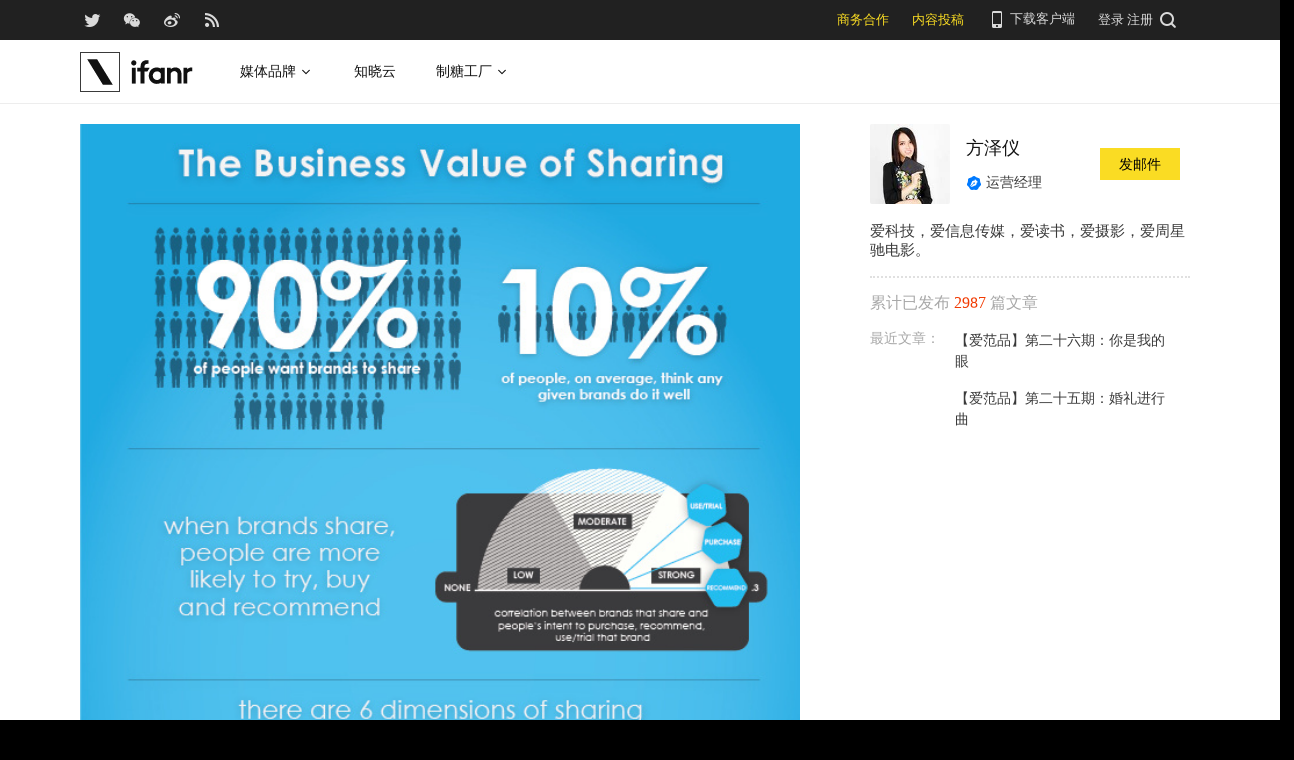

--- FILE ---
content_type: text/css
request_url: https://images.ifanr.cn/wp-content/plugins/more-editor-style/editor-function-button-style.css?ver=4.9.9
body_size: -408
content:
#wp-content-media-buttons {
  display: flex;
  align-items: center;
}

.editor-function-button {
  display: inline-block;
  width: 24px;
  height: 24px;
  margin-right: 5px;
  cursor: pointer;
  background-size: 24px 24px;
}

.editor-function-button__normal {
  width: 52px;
  height: 26px;
  line-height: 26px;
  background: #f7f7f7;
  color: #555;
  font-size: 16px;
  padding: 0 7px;
  border: 1px solid #ccc;
  border-radius: 3px;
  box-shadow: 0 1px 0 #ccc;
}

.editor-function-button__slice {
  background-image: url('./images/slice.svg');
}

.editor-function-button__author {
  background-image: url('./images/author.svg');
}

.editor-function-button__preface {
  background-image: url('./images/preface.svg');
}

.editor-function-button__picture-desc {
  background-image: url('./images/picture-desc.svg');
}